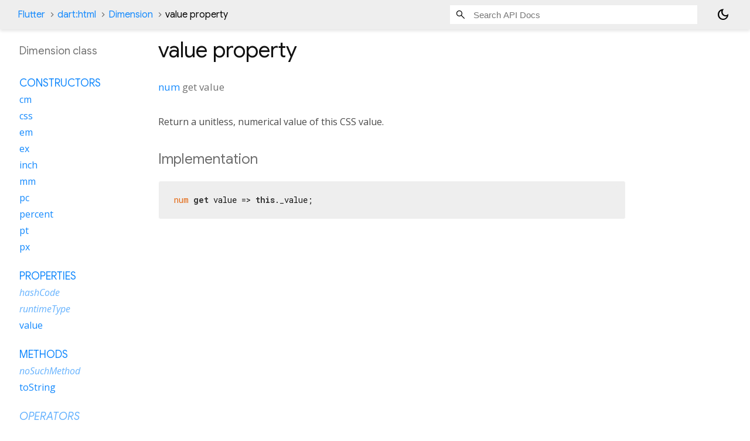

--- FILE ---
content_type: text/html; charset=utf-8
request_url: https://api.flutter.dev/flutter/dart-html/Dimension-class-sidebar.html
body_size: -140
content:
<ol>

      <li class="section-title"><a href="dart-html/Dimension-class.html#constructors">Constructors</a></li>
        <li><a href="dart-html/Dimension/Dimension.cm.html">cm</a></li>
        <li><a href="dart-html/Dimension/Dimension.css.html">css</a></li>
        <li><a href="dart-html/Dimension/Dimension.em.html">em</a></li>
        <li><a href="dart-html/Dimension/Dimension.ex.html">ex</a></li>
        <li><a href="dart-html/Dimension/Dimension.inch.html">inch</a></li>
        <li><a href="dart-html/Dimension/Dimension.mm.html">mm</a></li>
        <li><a href="dart-html/Dimension/Dimension.pc.html">pc</a></li>
        <li><a href="dart-html/Dimension/Dimension.percent.html">percent</a></li>
        <li><a href="dart-html/Dimension/Dimension.pt.html">pt</a></li>
        <li><a href="dart-html/Dimension/Dimension.px.html">px</a></li>


    
        <li class="section-title">
          <a href="dart-html/Dimension-class.html#instance-properties">Properties</a>
        </li>
          
<li class="inherited">
  <a href="dart-core/Object/hashCode.html">hashCode</a>
</li>
          
<li class="inherited">
  <a href="dart-core/Object/runtimeType.html">runtimeType</a>
</li>
          
<li>
  <a href="dart-html/Dimension/value.html">value</a>
</li>

        <li class="section-title"><a href="dart-html/Dimension-class.html#instance-methods">Methods</a></li>
          
<li class="inherited">
  <a href="dart-core/Object/noSuchMethod.html">noSuchMethod</a>
</li>
          
<li>
  <a href="dart-html/Dimension/toString.html">toString</a>
</li>

        <li class="section-title inherited"><a href="dart-html/Dimension-class.html#operators">Operators</a></li>
          
<li class="inherited">
  <a href="dart-core/Object/operator_equals.html">operator ==</a>
</li>

    

    


</ol>
